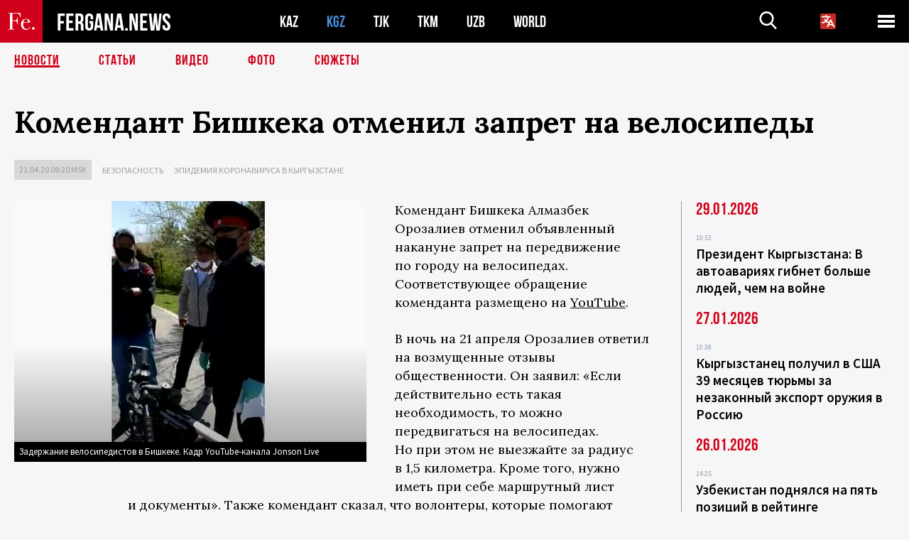

--- FILE ---
content_type: text/html; charset=UTF-8
request_url: https://fergana.news/news/117320/?country=kg
body_size: 10443
content:
<!DOCTYPE html>
<html lang="ru">
<head>
<meta http-equiv="content-type" content="text/html; charset=UTF-8" />
<title>Комендант Бишкека отменил запрет на&nbsp;велосипеды</title>
<meta name="description" content="Комендант Бишкека Алмазбек Орозалиев отменил объявленный накануне запрет на передвижение по городу на велосипедах. Соответствующее обращение коменданта размещено на YouTube." />
<meta name="viewport" content="width=device-width, initial-scale=1.0"/>
	<link rel="icon" type="image/png" href="/templates/images/favicon3.png" />
	<meta name="yandex-verification" content="a316808044713348" />
	<meta name="yandex-verification" content="b1c844c1412fd03d" />
	<meta name="google-site-verification" content="FBiz-D845GQ8T-l6MMSyN-8HyJ32JfO_glII0Pi6l_A" />
	<meta name="google-site-verification" content="T_BHGYR2MCTLiRaWb7wOp893S0DEcncvlk1XfU6LQ68" />
	<meta property="og:image" content="https://fergana.news/siteapi/media/images/d2f9e4b6-b41a-48a0-8afc-5eb2e9df30f8.jpeg"><meta property="og:type" content="website"><meta property="og:title" content="Комендант Бишкека отменил запрет на&amp;nbsp;велосипеды"><meta property="og:description" content="Комендант Бишкека Алмазбек Орозалиев отменил объявленный накануне запрет на передвижение по городу на велосипедах. Соответствующее обращение коменданта размещено на YouTube."><meta property="og:url" content="https://fergana.news/news/117320/"><link rel="canonical" href="https://fergana.agency/news/117320/">	

	<link href="/templates/css/style.css?1760012029" rel="stylesheet" type="text/css" />
<link href="/templates/css/common.css?1762426569" rel="stylesheet" type="text/css" />
	<style>
		.footer_updated .footer_updated__artradeLink {text-align: center}
		.footer_updated .footer_updated__artradeLink a {display: inline-block}
		@media (min-width: 761px) {
			.donate {
				margin-top: -15px;
			}
		}
		.donate {background: #fff url('/templates/images/quote.svg') no-repeat 35px bottom;
			color: #000000;
			font-family: "Lora";
			font-size: 18px;
			font-weight: 400;
			line-height: 26px;
			padding:20px 35px 40px}
		.donate_title {font-size: 42px; line-height: 1.3; font-weight: 700; font-family:"Source Sans Pro", sans-serif;}
		.donate_text {padding: 18px 0 22px}
		.donate_link {display:block; text-align:center; padding: 10px;
			text-transform: uppercase ;
			color:#fff;
			background: radial-gradient(93.76% 93.76% at 109.79% 114.55%, #FFFFFF 0%, rgba(255, 255, 255, 0.0001) 100%), #D1021B;
			background-blend-mode: soft-light, normal;
			box-shadow: 0px 4px 20px -4px rgba(0, 0, 0, 0.296301);
			font-size: 18px;
			border-radius: 4px; }
	</style>
	
	
		<!-- Global site tag (gtag.js) - Google Analytics -->
<script async src="https://www.googletagmanager.com/gtag/js?id=G-W6BGJZBV09"></script>
<script>
	window.dataLayer = window.dataLayer || [];
	function gtag(){dataLayer.push(arguments);}
	gtag('js', new Date());

	gtag('config', 'G-W6BGJZBV09');
</script>
<!-- Yandex.Metrika counter --> <script type="text/javascript">     (function(m,e,t,r,i,k,a){         m[i]=m[i]||function(){(m[i].a=m[i].a||[]).push(arguments)};         m[i].l=1*new Date();         for (var j = 0; j < document.scripts.length; j++) {if (document.scripts[j].src === r) { return; }}         k=e.createElement(t),a=e.getElementsByTagName(t)[0],k.async=1,k.src=r,a.parentNode.insertBefore(k,a)     })(window, document,'script','https://mc.yandex.ru/metrika/tag.js?id=104663068', 'ym');      ym(104663068, 'init', {ssr:true, webvisor:true, clickmap:true, ecommerce:"dataLayer", accurateTrackBounce:true, trackLinks:true}); </script> <noscript><div><img src="https://mc.yandex.ru/watch/104663068" style="position:absolute; left:-9999px;" alt="" /></div></noscript> <!-- /Yandex.Metrika counter -->


		<script async src="https://pagead2.googlesyndication.com/pagead/js/adsbygoogle.js?client=ca-pub-4087140614498415"
			crossorigin="anonymous"></script>
 </head>

<body class="lang_ru mobile-head-is-visible ">
<div class="out  lang_ru">
	<script type="text/javascript">
	function getCookie(name) {
		var matches = document.cookie.match(new RegExp(
			"(?:^|; )" + name.replace(/([\.$?*|{}\(\)\[\]\\\/\+^])/g, '\\$1') + "=([^;]*)"
		));
		return matches ? decodeURIComponent(matches[1]) : undefined;
	}
</script>
<header class="header">
	<div class="mobile-header-scroll js-mobile-header-scroll">
		<div class="mobile-header-scroll__container">
			<a href="/" class="mobile-header-scroll__logo">
				<svg class="svg-icon">
					<use xmlns:xlink="http://www.w3.org/1999/xlink" xlink:href="/templates/images/sprite.svg?1#logoFe"></use>
				</svg>
			</a>
			<a href="/" class="mobile-header-scroll__text">
				FERGANA.NEWS
			</a>
			<div class="mobile-header-scroll__langs">
					<div class='languages_block'>
		<div class='languages_block_btn'>
			<span>
				<svg width="22" height="22" viewBox="0 0 18 18" fill="none" xmlns="http://www.w3.org/2000/svg">
					<path d="M12 9.17719L13.4119 12H10.5881L11.1844 10.8094L12 9.17719ZM18 1.5V16.5C18 16.8978 17.842 17.2794 17.5607 17.5607C17.2794 17.842 16.8978 18 16.5 18H1.5C1.10218 18 0.720644 17.842 0.43934 17.5607C0.158035 17.2794 0 16.8978 0 16.5V1.5C0 1.10218 0.158035 0.720644 0.43934 0.43934C0.720644 0.158035 1.10218 0 1.5 0H16.5C16.8978 0 17.2794 0.158035 17.5607 0.43934C17.842 0.720644 18 1.10218 18 1.5ZM16.4212 14.6644L12.6713 7.16437C12.609 7.03957 12.5133 6.93458 12.3947 6.86119C12.2761 6.7878 12.1394 6.74892 12 6.74892C11.8606 6.74892 11.7239 6.7878 11.6053 6.86119C11.4867 6.93458 11.391 7.03957 11.3287 7.16437L10.0931 9.6375C9.2983 9.48182 8.54453 9.16257 7.87969 8.7C8.91594 7.52683 9.55711 6.05756 9.7125 4.5H11.25C11.4489 4.5 11.6397 4.42098 11.7803 4.28033C11.921 4.13968 12 3.94891 12 3.75C12 3.55109 11.921 3.36032 11.7803 3.21967C11.6397 3.07902 11.4489 3 11.25 3H7.5V2.25C7.5 2.05109 7.42098 1.86032 7.28033 1.71967C7.13968 1.57902 6.94891 1.5 6.75 1.5C6.55109 1.5 6.36032 1.57902 6.21967 1.71967C6.07902 1.86032 6 2.05109 6 2.25V3H2.25C2.05109 3 1.86032 3.07902 1.71967 3.21967C1.57902 3.36032 1.5 3.55109 1.5 3.75C1.5 3.94891 1.57902 4.13968 1.71967 4.28033C1.86032 4.42098 2.05109 4.5 2.25 4.5H8.20125C8.05246 5.68338 7.5529 6.79515 6.76688 7.69219C6.43388 7.30345 6.15046 6.87486 5.92313 6.41625C5.83101 6.24448 5.67565 6.11532 5.48994 6.05612C5.30424 5.99693 5.10279 6.01235 4.92826 6.09913C4.75373 6.18591 4.61984 6.33722 4.55495 6.52101C4.49006 6.7048 4.49927 6.90663 4.58063 7.08375C4.86768 7.66259 5.22678 8.20282 5.64937 8.69156C4.65044 9.38223 3.46446 9.7515 2.25 9.75C2.05109 9.75 1.86032 9.82902 1.71967 9.96967C1.57902 10.1103 1.5 10.3011 1.5 10.5C1.5 10.6989 1.57902 10.8897 1.71967 11.0303C1.86032 11.171 2.05109 11.25 2.25 11.25C3.87819 11.2517 5.46222 10.7206 6.76031 9.73781C7.54576 10.3382 8.44434 10.7737 9.40219 11.0184L7.57875 14.6644C7.48974 14.8424 7.47509 15.0485 7.53803 15.2373C7.60097 15.4261 7.73635 15.5822 7.91437 15.6713C8.0924 15.7603 8.2985 15.7749 8.48732 15.712C8.67615 15.649 8.83224 15.5137 8.92125 15.3356L9.83813 13.5H14.1619L15.0787 15.3356C15.1228 15.4238 15.1838 15.5024 15.2583 15.567C15.3327 15.6315 15.4192 15.6808 15.5127 15.712C15.6062 15.7431 15.7049 15.7556 15.8032 15.7486C15.9015 15.7416 15.9975 15.7153 16.0856 15.6713C16.1738 15.6272 16.2524 15.5662 16.317 15.4917C16.3815 15.4173 16.4308 15.3308 16.462 15.2373C16.4931 15.1438 16.5056 15.0451 16.4986 14.9468C16.4916 14.8485 16.4653 14.7525 16.4212 14.6644Z"/>
				</svg>
			</span>
		</div>
		<ul class='languages_block_list'>
							<li><a href="https://en.fergana.news">English</a></li>
								<li><a href="https://uz.fergana.news">Ўзбекча</a></li>
								<li><a href="https://uzlat.fergana.news">O‘zbekcha</a></li>
								<li><a href="https://fr.fergana.news">Français</a></li>
								<li><a href="https://es.fergana.news">Español</a></li>
								<li><a href="https://it.fergana.news">Italiano</a></li>
								<li><a href="https://de.fergana.news">Deutsch</a></li>
								<li><a href="https://zh.fergana.news">中文</a></li>
						</ul>
	</div>
			</div>
		</div>
	</div>
	<div class="header_wrapper">
		<div class="header__container">
			<div class="header__left">
									<a href="/">
									<span class="header__logo head-logo">
													<div class="svg-wrapper">
								<svg class="svg-icon">
									<use xmlns:xlink="http://www.w3.org/1999/xlink" xlink:href="/templates/images/sprite.svg?1#logoFe"></use>
								</svg>
 							</div>
												<div class="head-logo__text">
							FERGANA.NEWS
						</div>
					</span>
									</a>
				
				<div class="header__countries head-countries">
					<ul>
						<li ><a href="/kz/">KAZ</a></li><li class="active"><a href="/kg/">KGZ</a></li><li ><a href="/tj/">TJK</a></li><li ><a href="/tm/">TKM</a></li><li ><a href="/uz/">UZB</a></li><li ><a href="/world/">WORLD</a></li>					</ul>
				</div>

			</div>

			<div class="header-info">
				<div class="header-info__search">
					<form action="/search/" method="get">
						<div class="header-info-form">
							<div class="header-info-form__item js-head-input">
								<input name="search" class="header-info-form__input js-head-search-input" type="text">
							</div>
							<div class="header-info-form__button">
								<button type="button" class="header-info-form__btn js-head-search">
									<svg class="svg-icon">
										<use xmlns:xlink="http://www.w3.org/1999/xlink" xlink:href="/templates/images/sprite.svg#search"></use>
									</svg>
								</button>
							</div>
						</div>
					</form>
				</div>
					<div class='languages_block'>
		<div class='languages_block_btn'>
			<span>
				<svg width="22" height="22" viewBox="0 0 18 18" fill="none" xmlns="http://www.w3.org/2000/svg">
					<path d="M12 9.17719L13.4119 12H10.5881L11.1844 10.8094L12 9.17719ZM18 1.5V16.5C18 16.8978 17.842 17.2794 17.5607 17.5607C17.2794 17.842 16.8978 18 16.5 18H1.5C1.10218 18 0.720644 17.842 0.43934 17.5607C0.158035 17.2794 0 16.8978 0 16.5V1.5C0 1.10218 0.158035 0.720644 0.43934 0.43934C0.720644 0.158035 1.10218 0 1.5 0H16.5C16.8978 0 17.2794 0.158035 17.5607 0.43934C17.842 0.720644 18 1.10218 18 1.5ZM16.4212 14.6644L12.6713 7.16437C12.609 7.03957 12.5133 6.93458 12.3947 6.86119C12.2761 6.7878 12.1394 6.74892 12 6.74892C11.8606 6.74892 11.7239 6.7878 11.6053 6.86119C11.4867 6.93458 11.391 7.03957 11.3287 7.16437L10.0931 9.6375C9.2983 9.48182 8.54453 9.16257 7.87969 8.7C8.91594 7.52683 9.55711 6.05756 9.7125 4.5H11.25C11.4489 4.5 11.6397 4.42098 11.7803 4.28033C11.921 4.13968 12 3.94891 12 3.75C12 3.55109 11.921 3.36032 11.7803 3.21967C11.6397 3.07902 11.4489 3 11.25 3H7.5V2.25C7.5 2.05109 7.42098 1.86032 7.28033 1.71967C7.13968 1.57902 6.94891 1.5 6.75 1.5C6.55109 1.5 6.36032 1.57902 6.21967 1.71967C6.07902 1.86032 6 2.05109 6 2.25V3H2.25C2.05109 3 1.86032 3.07902 1.71967 3.21967C1.57902 3.36032 1.5 3.55109 1.5 3.75C1.5 3.94891 1.57902 4.13968 1.71967 4.28033C1.86032 4.42098 2.05109 4.5 2.25 4.5H8.20125C8.05246 5.68338 7.5529 6.79515 6.76688 7.69219C6.43388 7.30345 6.15046 6.87486 5.92313 6.41625C5.83101 6.24448 5.67565 6.11532 5.48994 6.05612C5.30424 5.99693 5.10279 6.01235 4.92826 6.09913C4.75373 6.18591 4.61984 6.33722 4.55495 6.52101C4.49006 6.7048 4.49927 6.90663 4.58063 7.08375C4.86768 7.66259 5.22678 8.20282 5.64937 8.69156C4.65044 9.38223 3.46446 9.7515 2.25 9.75C2.05109 9.75 1.86032 9.82902 1.71967 9.96967C1.57902 10.1103 1.5 10.3011 1.5 10.5C1.5 10.6989 1.57902 10.8897 1.71967 11.0303C1.86032 11.171 2.05109 11.25 2.25 11.25C3.87819 11.2517 5.46222 10.7206 6.76031 9.73781C7.54576 10.3382 8.44434 10.7737 9.40219 11.0184L7.57875 14.6644C7.48974 14.8424 7.47509 15.0485 7.53803 15.2373C7.60097 15.4261 7.73635 15.5822 7.91437 15.6713C8.0924 15.7603 8.2985 15.7749 8.48732 15.712C8.67615 15.649 8.83224 15.5137 8.92125 15.3356L9.83813 13.5H14.1619L15.0787 15.3356C15.1228 15.4238 15.1838 15.5024 15.2583 15.567C15.3327 15.6315 15.4192 15.6808 15.5127 15.712C15.6062 15.7431 15.7049 15.7556 15.8032 15.7486C15.9015 15.7416 15.9975 15.7153 16.0856 15.6713C16.1738 15.6272 16.2524 15.5662 16.317 15.4917C16.3815 15.4173 16.4308 15.3308 16.462 15.2373C16.4931 15.1438 16.5056 15.0451 16.4986 14.9468C16.4916 14.8485 16.4653 14.7525 16.4212 14.6644Z"/>
				</svg>
			</span>
		</div>
		<ul class='languages_block_list'>
							<li><a href="https://en.fergana.news">English</a></li>
								<li><a href="https://uz.fergana.news">Ўзбекча</a></li>
								<li><a href="https://uzlat.fergana.news">O‘zbekcha</a></li>
								<li><a href="https://fr.fergana.news">Français</a></li>
								<li><a href="https://es.fergana.news">Español</a></li>
								<li><a href="https://it.fergana.news">Italiano</a></li>
								<li><a href="https://de.fergana.news">Deutsch</a></li>
								<li><a href="https://zh.fergana.news">中文</a></li>
						</ul>
	</div>
								<button class="header-info__menu js-head-burger">
					<span></span>
					<span></span>
					<span></span>
				</button>
							</div>
		</div>
				<div class="header-menu js-head-menu">
			<div class="header-menu__container">
					<div class="header-menu__item">
		<div class="header-menu__title"><a href="/state/">Государство</a></div>
		<ul class="list">				<li><a href="/power/">Власть</a></li>
								<li><a href="/politic/">Политика</a></li>
								<li><a href="/military/">Безопасность</a></li>
						</ul>
	</div>
	
	<div class="header-menu__item">
		<div class="header-menu__title"><a href="/people/">Люди</a></div>
		<ul class="list">				<li><a href="/media/">СМИ и интернет</a></li>
								<li><a href="/citizen/">Права человека</a></li>
								<li><a href="/migration/">Миграция</a></li>
								<li><a href="/society/">Общество</a></li>
								<li><a href="/religion/">Религия</a></li>
						</ul>
	</div>
	
	<div class="header-menu__item">
		<div class="header-menu__title"><a href="/civil/">Цивилизация</a></div>
		<ul class="list">				<li><a href="/travel/">Путешествия</a></li>
								<li><a href="/history/">История</a></li>
								<li><a href="/tech/">Наука и технологии</a></li>
								<li><a href="/cult/">Культура</a></li>
						</ul>
	</div>
	
	<div class="header-menu__item">
		<div class="header-menu__title"><a href="/natural/">Среда обитания</a></div>
		<ul class="list">				<li><a href="/ecology/">Экология</a></li>
								<li><a href="/water/">Вода</a></li>
						</ul>
	</div>
	
	<div class="header-menu__item">
		<div class="header-menu__title"><a href="/market/">Рынок</a></div>
		<ul class="list">				<li><a href="/roads/">Коммуникации</a></li>
								<li><a href="/busy/">Бизнес</a></li>
								<li><a href="/money/">Деньги</a></li>
								<li><a href="/cotton/">Хлопок</a></li>
								<li><a href="/economy/">Экономика</a></li>
						</ul>
	</div>
	

	<div class="header-menu__item">
		<div class="header-menu__title"><a href="/law/">Закон и порядок</a></div>
		<ul class="list">				<li><a href="/terror/">Терроризм</a></li>
								<li><a href="/court/">Суд</a></li>
								<li><a href="/corruption/">Коррупция</a></li>
								<li><a href="/crime/">Криминал</a></li>
						</ul>
	</div>
	

	<div class="header-menu__item">
		<div class="header-menu__title"><a href="/planet/">Вокруг</a></div>
		<ul class="list">				<li><a href="/china/">Китай</a></li>
								<li><a href="/osman/">Турция</a></li>
								<li><a href="/iran/">Иран</a></li>
								<li><a href="/rus/">Россия</a></li>
								<li><a href="/afgan/">Афганистан</a></li>
						</ul>
	</div>
	
	<div class="header-menu__item">
		<ul class="header-menu__all-titles">					<li><a href="/sport/">Спорт</a></li>
									<li><a href="/emergency/">ЧП</a></li>
									<li><a href="/cest/">Се ля ви</a></li>
						</ul>
	</div>


	<div class="header-menu__item">
		<ul class="header-menu__all-titles">
			<li><a href="/about/">Об агенстве</a></li>
					</ul>
	</div>
			</div>
			<div class="header-menu__close js-head-close">
				<svg class="svg-icon">
	                <use xmlns:xlink="http://www.w3.org/1999/xlink" xlink:href="/templates/images/sprite.svg#close"></use>
	            </svg>
			</div>
		</div>
			</div>
	<div class="navigation_wrapper js_nav">
	<nav class="navigation">
		<ul class="navigation-list">
							<li class="navigation-list__item navigation-list__item--active">
					<a class="navigation-list__link" href="/news/?country=kg">
						Новости					</a>
				</li>
								<li class="navigation-list__item ">
					<a class="navigation-list__link" href="/articles/?country=kg">
						Статьи					</a>
				</li>
								<li class="navigation-list__item ">
					<a class="navigation-list__link" href="/videos/?country=kg">
						Видео					</a>
				</li>
								<li class="navigation-list__item ">
					<a class="navigation-list__link" href="/photos/?country=kg">
						Фото					</a>
				</li>
							<li class="navigation-list__item ">
				<a class="navigation-list__link" href="/stories/?country=kg">
					СЮЖЕТЫ
				</a>
			</li>
					</ul>
	</nav>
</div>
</header>

	<div class="content">
				

		<div class="wrapper">
						<section class="article">
	<div class="article-top ">
		<h1>Комендант Бишкека отменил запрет на&nbsp;велосипеды</h1>
						<div class="main-top-links">
			<ul class="main-top-links-list">
				

				<li class="main-top-links-list__item"><span
							class="main-top-links-list__text">21.04.20 08:20						msk</span>
				</li>
											<li class="main-top-links-list__item"><a class="main-top-links-list__link"
																	 href="/military/">Безопасность</a>
							</li>
													<li class="main-top-links-list__item"><a class="main-top-links-list__link"
																 href="/stories/epidemiya_koronavirusa_v_kyrgyzstane/?country=kg">Эпидемия коронавируса в Кыргызстане</a>
						</li>
						
			</ul>
		</div>
			</div>

	

	<div class="main-columns">
		<div class="main-columns__container">
			<div class="main-columns__main">


				<div class="article-content article-content--narrow ">
					<div class="article-content__image">
	<a href="https://fergana.news/siteapi/media/images/d2f9e4b6-b41a-48a0-8afc-5eb2e9df30f8.jpeg" data-fancybox="gallery">
		<img src="https://fergana.news/siteapi/media/images/d2f9e4b6-b41a-48a0-8afc-5eb2e9df30f8.jpeg?width=496">
	</a>
			<span>Задержание велосипедистов в Бишкеке. Кадр YouTube-канала Jonson Live</span>
	</div>					<p>Комендант Бишкека Алмазбек Орозалиев отменил объявленный накануне запрет на&nbsp;передвижение по&nbsp;городу на&nbsp;велосипедах. Соответствующее обращение коменданта размещено на&nbsp;<a href="https://www.youtube.com/watch?v=hQDTtdFileU" target="_blank">YouTube</a>.</p><p>В&nbsp;ночь на&nbsp;21&nbsp;апреля Орозалиев ответил на&nbsp;возмущенные отзывы общественности. Он&nbsp;заявил: «Если действительно есть такая необходимость, то&nbsp;можно передвигаться на&nbsp;велосипедах. Но&nbsp;при&nbsp;этом не&nbsp;выезжайте за&nbsp;радиус в&nbsp;1,5 километра. Кроме того, нужно иметь при&nbsp;себе маршрутный лист и&nbsp;документы». Также комендант сказал, что волонтеры, которые помогают оказавшимся в&nbsp;трудной ситуации бишкекчанам, при&nbsp;передвижении на&nbsp;велосипеде должны иметь при&nbsp;себе справку от&nbsp;благотворительного фонда. «Многие, прикрываясь благими целями, просто используют эту возможность нарушать режим самоизоляции», — пояснил он. </p><div class="articles-on-the-topic articles-on-the-topic--news">
		<div class="main-title-red">Ранее по теме</div>
		<ul class="articles-on-the-topic-list">
			<li class="articles-on-the-topic-list__item">
			<a class="articles-on-the-topic-list__link" href="https://fergana.ru/news/117279/" target="_blank">Комендант Бишкека пригрозил горожанам изъятием велосипедов</a>
		</li>

	</ul>
</div>
	<p>Согласно правилам, установленным на&nbsp;время чрезвычайного положения из-за эпидемии коронавируса COVID-19, горожане имеют право с&nbsp;составленным от&nbsp;руки маршрутным листом ходить пешком в&nbsp;продуктовые магазины, аптеки, медучреждения и&nbsp;банки в&nbsp;радиусе 1,5 километра от&nbsp;дома. Выданного властями пропуска для&nbsp;таких походов не&nbsp;требуется. 20&nbsp;апреля Орозалиев заявил, что речь идет именно о&nbsp;пешеходах, а&nbsp;у&nbsp;велосипедистов милиционеры будут изымать транспортные средства. Позднее в&nbsp;соцсетях появились сообщения об&nbsp;изъятии велосипедов. С&nbsp;этим <a href="https://24.kg/obschestvo/150665_vkomendature_razyyasnili_zaderjanie_volonterov_navelosipedah/" target="_blank">столкнулись</a> и&nbsp;волонтеры.</p><p>Помимо Бишкека, режим ЧП&nbsp;из-за COVID-19 объявлен в&nbsp;Оше, Джалал-Абаде, Нарыне и&nbsp;нескольких районах. На&nbsp;остальной территории Киргизии действует более мягкий режим чрезвычайной ситуации. На&nbsp;сегодня коронавирус <a href="https://24.kg/obschestvo/150694_vkyirgyizstane_koronavirus_vyiyavlen_esche_u22chelovek/" target="_blank">выявлен</a> у&nbsp;590 кыргызстанцев, скончались семеро из&nbsp;них. Во&nbsp;всем мире COVID-19 <a href="https://www.worldometers.info/coronavirus/coronavirus-death-toll/?fbclid=IwAR2sarY1v353_rN-908423AZmyt9yIOdZGQ_Z5E_dEXa_p031wviPQMPUfo" target="_blank">заражены</a> почти 2,5 миллиона человек, умерли 170&nbsp;470 человек. Коронавирус проник почти во&nbsp;все страны мира, его избежали менее 20&nbsp;государств (большинство из&nbsp;них — островные). </p><p></p><p></p>
					
	<style>
		.socials_links {color:red; font-weight: bold; font-size: 19px; line-height: 1.5; padding-bottom: 30px}
		.socials_links a {color: red; text-decoration: underline}
	</style>
	<div class="socials_links">
		* Больше новостей из стран Центральной Азии - в
		👉&nbsp;<a href="https://t.me/fergananews" target="_blank">Telegram</a> и
		👉&nbsp;<a href="https://dzen.ru/fergana" target="_blank">Дзен</a>!
			</div>


<div class="fe-logo">
	<svg class="svg-icon">
		<use xmlns:xlink="http://www.w3.org/1999/xlink" xlink:href="/templates/images/sprite.svg#logoFe-red"></use>
	</svg>
</div>

						<!-- uSocial -->
	<script async src="https://usocial.pro/usocial/usocial.js?v=6.1.4"; data-script="usocial" charset="utf-8"></script>
	<div class="uSocial-Share" data-pid="9a2aad2f5df95bce08107e726dcbf165" data-type="share" data-options="round-rect,style1,default,absolute,horizontal,size48,eachCounter0,counter0" data-social="telegram,vk,ok,twi,email" data-mobile="vi,wa,sms"></div>
	<!-- /uSocial -->
										
					
									</div>
			</div>
						<aside class="main-columns__aside news-aside">
								<div class="news-aside__wrapper desktop_only ">
		<ul class="news-aside-list" style="margin-top: 0px">
		<div class="main-title-red">29.01.2026</div>
			<li class="news-aside-list__item">
			<div class="news-aside-list__time">10:53</div>
			<div class="news-aside-list__title">
				<a href="/news/145158/?country=kg">Президент Кыргызстана: В автоавариях гибнет больше людей, чем на войне</a>
			</div>
		</li>
	<div class="main-title-red">27.01.2026</div>
			<li class="news-aside-list__item">
			<div class="news-aside-list__time">10:38</div>
			<div class="news-aside-list__title">
				<a href="/news/145045/?country=kg">Кыргызстанец получил в США 39 месяцев тюрьмы за незаконный экспорт оружия в Россию</a>
			</div>
		</li>
	<div class="main-title-red">26.01.2026</div>
			<li class="news-aside-list__item">
			<div class="news-aside-list__time">14:25</div>
			<div class="news-aside-list__title">
				<a href="/news/145018/?country=kg">Узбекистан поднялся на пять позиций в рейтинге сильнейших армий мира</a>
			</div>
		</li>
	<div class="main-title-red">19.12.2025</div>
			<li class="news-aside-list__item">
			<div class="news-aside-list__time">09:53</div>
			<div class="news-aside-list__title">
				<a href="/news/144095/?country=kg">США объявили о приостановке лотереи Green Card после стрельбы в университете Брауна</a>
			</div>
		</li>
	<div class="main-title-red">08.12.2025</div>
			<li class="news-aside-list__item">
			<div class="news-aside-list__time">15:06</div>
			<div class="news-aside-list__title">
				<a href="/news/143692/?country=kg">Google и Apple заявили о попытках киберслежки за жителями стран Центральной Азии</a>
			</div>
		</li>
	<div class="main-title-red">27.11.2025</div>
			<li class="news-aside-list__item">
			<div class="news-aside-list__time">16:54</div>
			<div class="news-aside-list__title">
				<a href="/news/143306/?country=kg">Путин предложил укрепить военный потенциал стран ОДКБ российским вооружением и техникой</a>
			</div>
		</li>
	<div class="main-title-red">21.11.2025</div>
			<li class="news-aside-list__item">
			<div class="news-aside-list__time">11:02</div>
			<div class="news-aside-list__title">
				<a href="/news/143054/?country=kg">Президент Кыргызстана подписал закон о выводе детей из системы уголовного правосудия</a>
			</div>
		</li>
	<div class="main-title-red">17.11.2025</div>
			<li class="news-aside-list__item">
			<div class="news-aside-list__time">11:09</div>
			<div class="news-aside-list__title">
				<a href="/news/142835/?country=kg">Мирзиёев предложил стратегический формат партнерства «Сообщество Центральной Азии»</a>
			</div>
		</li>
	</ul>
	<div class="news-aside__all">
		<a href="/news/?country=kg">Все новости</a>
	</div>
</div>
			</aside>
					</div>
	</div>

</section>
	<!-- bottom -->
		<script async src="https://pagead2.googlesyndication.com/pagead/js/adsbygoogle.js?client=ca-pub-4087140614498415"
	        crossorigin="anonymous"></script>


	<div class="" style="padding-bottom: 10px">

		<ins class="adsbygoogle"
			 style="display:block; text-align:center;"
			 data-ad-layout="in-article"
			 data-ad-format="fluid"
			 data-ad-client="ca-pub-4087140614498415"
			 data-ad-slot="1035203854"></ins>
		<script>
			(adsbygoogle = window.adsbygoogle || []).push({});
		</script>
	</div>
		
<div class="longgrids">
	<div class="main-title-red">Читайте также</div>
	<ul class="longgrids-list longgrids-list--index">
		<li class="longgrids-list__item">
	<a href="/articles/144769/?country=kg" class="longgrids-list__container">
		<div class="longgrids-list__image longgrids-list__image--bg longgrids-list__image--blackout4">
						<img class="longgrids-list__image-full" src="https://fergana.news/siteapi/media/images/6928d075-2b98-4153-af9b-b1345799a8d9.jpeg?height=300">
			<div class="longgrids-list__main-text">
				<div class="longgrids-list__main-top">
					<div class="longgrids-list__main-date">19 января</div>
					<div class="longgrids-list__main-date mobile">19.01</div>
					<div class="longgrids-list__main-author"></div>
				</div>
			</div>
								</div>
		<div class="longgrids-list__content">
			<div class="longgrids-list__main-title">
				Как соловей о&nbsp;розе			</div>
			<div class="longgrids-list__sub-title">
				Ждать ли&nbsp;странам Центральной Азии СВО на&nbsp;своей территории?			</div>
		</div>
	</a>
</li>
<li class="longgrids-list__item">
	<a href="/articles/143058/?country=kg" class="longgrids-list__container">
		<div class="longgrids-list__image longgrids-list__image--bg longgrids-list__image--blackout4">
						<img class="longgrids-list__image-full" src="https://fergana.news/siteapi/media/images/c2e38263-982d-4ecb-8f53-df705899ac97.jpeg?height=300">
			<div class="longgrids-list__main-text">
				<div class="longgrids-list__main-top">
					<div class="longgrids-list__main-date">24 ноября</div>
					<div class="longgrids-list__main-date mobile">24.11</div>
					<div class="longgrids-list__main-author"></div>
				</div>
			</div>
								</div>
		<div class="longgrids-list__content">
			<div class="longgrids-list__main-title">
				Плохой хороший китаец			</div>
			<div class="longgrids-list__sub-title">
				Почему драка — не&nbsp;единственный способ народной дипломатии в&nbsp;общении с&nbsp;гражданами КНР			</div>
		</div>
	</a>
</li>
<li class="longgrids-list__item">
	<a href="/articles/138546/?country=kg" class="longgrids-list__container">
		<div class="longgrids-list__image longgrids-list__image--bg longgrids-list__image--blackout4">
						<img class="longgrids-list__image-full" src="https://fergana.news/siteapi/media/images/9b174f95-ea5d-45e4-94f2-1f08c2f8ff67.jpeg?height=300">
			<div class="longgrids-list__main-text">
				<div class="longgrids-list__main-top">
					<div class="longgrids-list__main-date">23 июня</div>
					<div class="longgrids-list__main-date mobile">23.06</div>
					<div class="longgrids-list__main-author">Василий Загорский</div>
				</div>
			</div>
								</div>
		<div class="longgrids-list__content">
			<div class="longgrids-list__main-title">
				От&nbsp;троллейбуса до&nbsp;ишака			</div>
			<div class="longgrids-list__sub-title">
				Чего добивается мэрия Бишкека, уничтожая проверенный транспорт?			</div>
		</div>
	</a>
</li>
<li class="longgrids-list__item">
	<a href="/articles/138365/?country=kg" class="longgrids-list__container">
		<div class="longgrids-list__image longgrids-list__image--bg longgrids-list__image--blackout4">
						<img class="longgrids-list__image-full" src="https://fergana.news/siteapi/media/images/62be5928-95cb-4464-8a06-ea6fe9b98bbc.jpeg?height=300">
			<div class="longgrids-list__main-text">
				<div class="longgrids-list__main-top">
					<div class="longgrids-list__main-date">12 июня</div>
					<div class="longgrids-list__main-date mobile">12.06</div>
					<div class="longgrids-list__main-author"></div>
				</div>
			</div>
								</div>
		<div class="longgrids-list__content">
			<div class="longgrids-list__main-title">
				Июнь в&nbsp;багровых тонах			</div>
			<div class="longgrids-list__sub-title">
				Межэтническому конфликту на&nbsp;юге Кыргызстана, жертвами которого стали сотни человек, исполнилось 15&nbsp;лет			</div>
		</div>
	</a>
</li>
<li class="longgrids-list__item">
	<a href="/articles/137330/?country=kg" class="longgrids-list__container">
		<div class="longgrids-list__image longgrids-list__image--bg longgrids-list__image--blackout4">
						<img class="longgrids-list__image-full" src="https://fergana.news/siteapi/media/images/188574df-3968-4e6a-9e5a-e9267f15fe5f.jpeg?height=300">
			<div class="longgrids-list__main-text">
				<div class="longgrids-list__main-top">
					<div class="longgrids-list__main-date">07 апреля</div>
					<div class="longgrids-list__main-date mobile">07.04</div>
					<div class="longgrids-list__main-author">Алексей Винокуров</div>
				</div>
			</div>
								</div>
		<div class="longgrids-list__content">
			<div class="longgrids-list__main-title">
				Азия Центральная, она же&nbsp;— центровая			</div>
			<div class="longgrids-list__sub-title">
				Как стать глобальным игроком, не&nbsp;выходя из&nbsp;дома			</div>
		</div>
	</a>
</li>
<li class="longgrids-list__item">
	<a href="/articles/136274/?country=kg" class="longgrids-list__container">
		<div class="longgrids-list__image longgrids-list__image--bg longgrids-list__image--blackout4">
						<img class="longgrids-list__image-full" src="https://fergana.news/siteapi/media/images/620b9a2e-bb69-485c-a007-11f379799fcf.jpeg?height=300">
			<div class="longgrids-list__main-text">
				<div class="longgrids-list__main-top">
					<div class="longgrids-list__main-date">21 января</div>
					<div class="longgrids-list__main-date mobile">21.01</div>
					<div class="longgrids-list__main-author">Алексей Винокуров</div>
				</div>
			</div>
								</div>
		<div class="longgrids-list__content">
			<div class="longgrids-list__main-title">
				Различение добра и&nbsp;зла 			</div>
			<div class="longgrids-list__sub-title">
				Почему мигрантам так трудно стать своими в&nbsp;России			</div>
		</div>
	</a>
</li>
	</ul>
</div>
<!--news_bottom4-->
	<div class="news_top4">
				<div class="news_top4-list-wrapper">
			<ul class="news_top4-list">
						<li class="news_top4-list__item">
					<div class="news_top4-list__title">
						<a href="/articles/136061/?country=kg">Антимигрантский год</a>
					</div>
					<div class="news_top4-list__content">
						<div class="news_top4-list__image">
							<a href="/articles/136061/?country=kg"><img src="https://fergana.news/siteapi/media/images/e098605d-8767-4da5-b253-3b661d73bf6c.jpeg?width=228&height=128" alt=""></a>
						</div>
												<p>
							Российские власти приняли более десяти законов, усложняющих жизнь иностранцам. Продолжится ли&nbsp;тенденция?						</p>
											</div>
				</li>
					<li class="news_top4-list__item">
					<div class="news_top4-list__title">
						<a href="/videos/134609/?country=kg">«Народ vs&nbsp;государство: на&nbsp;чьей стороне референдум по&nbsp;АЭС?» </a>
					</div>
					<div class="news_top4-list__content">
						<div class="news_top4-list__image">
							<a href="/videos/134609/?country=kg"><img src="https://fergana.news/siteapi/media/images/1fb04b44-666c-45b1-8927-05f6093146a2.jpeg?width=228&height=128" alt=""></a>
						</div>
												<p>
							С&nbsp;выпуска под&nbsp;таким названием в&nbsp;Казахстане стартовал проект «Трансграничная журналистика»						</p>
											</div>
				</li>
					<li class="news_top4-list__item">
					<div class="news_top4-list__title">
						<a href="/articles/134581/?country=kg">Курс на&nbsp;региональную идентичность</a>
					</div>
					<div class="news_top4-list__content">
						<div class="news_top4-list__image">
							<a href="/articles/134581/?country=kg"><img src="https://fergana.news/siteapi/media/images/4935228a-b0a5-4d67-a102-5dd53b681c6d.jpeg?width=228&height=128" alt=""></a>
						</div>
												<p>
							Президенты стран Центральной Азии на&nbsp;встрече в&nbsp;Астане выступили за&nbsp;продвижение общих интересов						</p>
											</div>
				</li>
					<li class="news_top4-list__item">
					<div class="news_top4-list__title">
						<a href="/articles/134288/?country=kg">Растущее беспокойство </a>
					</div>
					<div class="news_top4-list__content">
						<div class="news_top4-list__image">
							<a href="/articles/134288/?country=kg"><img src="https://fergana.news/siteapi/media/images/feebb8e8-0dcb-444f-aeb0-b37525c4a473.jpeg?width=228&height=128" alt=""></a>
						</div>
												<p>
							В&nbsp;Астане с&nbsp;помпой встретили председателя КНР и&nbsp;провели «саммит друзей Кремля» 						</p>
											</div>
				</li>
				</ul>
		</div>
	</div>
				</div>
	</div>
	<footer class="footer_updated">
	<div class="wrapper">
		<div class="footer_updated__container">
						<div class="footer_updated__col footer_updated__info">
								<div class="footer_updated__bottom">
					<div class="footer_updated__artrade">
						<div class="footer_updated__artrade_wrap">
							<a class="footer_updated__artrade_link" href="/about/">Контакты</a>
 						</div>
					</div>
					<div class="footer_updated__design">
						<svg class="svg-icon">
			                <use xmlns:xlink="http://www.w3.org/1999/xlink" xlink:href="/templates/images/sprite.svg#design-logo"></use>
			            </svg>
						<p>
							Дизайн <br> и проектирование							<a href="https://baturingroup.com?fergana">baturingroup.com</a>&nbsp;&#169;&nbsp;2018
						</p>
					</div>
				</div>
			</div>
		</div>
	</div>
</footer></div>

<div class="overlay js-overlay"></div>
<script type="text/javascript" src="/templates/scripts/jquery-3.2.1.min.js"></script>
<script type="text/javascript" src="/templates/scripts/slick.min.js"></script>
<script type="text/javascript" src="/templates/scripts/jquery.fancybox.min.js"></script>
<script type="text/javascript" src="/templates/scripts/select2.full.min.js"></script>
<script type="text/javascript" src="/templates/scripts/lazyYT.js"></script>
<script type="text/javascript" src="/templates/scripts/moment.min.js"></script>
<script type="text/javascript" src="/templates/scripts/daterangepicker.min.js"></script>
<script type="text/javascript" src="/templates/scripts/jquery.matchHeight-min.js"></script>
<script type="text/javascript" src="/templates/scripts/custom.js?1591113932"></script>
<script type="text/javascript" src="/templates/scripts/common.js?1756718147"></script>
</body>
</html>

--- FILE ---
content_type: text/html; charset=utf-8
request_url: https://www.google.com/recaptcha/api2/aframe
body_size: 267
content:
<!DOCTYPE HTML><html><head><meta http-equiv="content-type" content="text/html; charset=UTF-8"></head><body><script nonce="qj2S0Oc5neJbQTIUuYEDrQ">/** Anti-fraud and anti-abuse applications only. See google.com/recaptcha */ try{var clients={'sodar':'https://pagead2.googlesyndication.com/pagead/sodar?'};window.addEventListener("message",function(a){try{if(a.source===window.parent){var b=JSON.parse(a.data);var c=clients[b['id']];if(c){var d=document.createElement('img');d.src=c+b['params']+'&rc='+(localStorage.getItem("rc::a")?sessionStorage.getItem("rc::b"):"");window.document.body.appendChild(d);sessionStorage.setItem("rc::e",parseInt(sessionStorage.getItem("rc::e")||0)+1);localStorage.setItem("rc::h",'1769981964549');}}}catch(b){}});window.parent.postMessage("_grecaptcha_ready", "*");}catch(b){}</script></body></html>